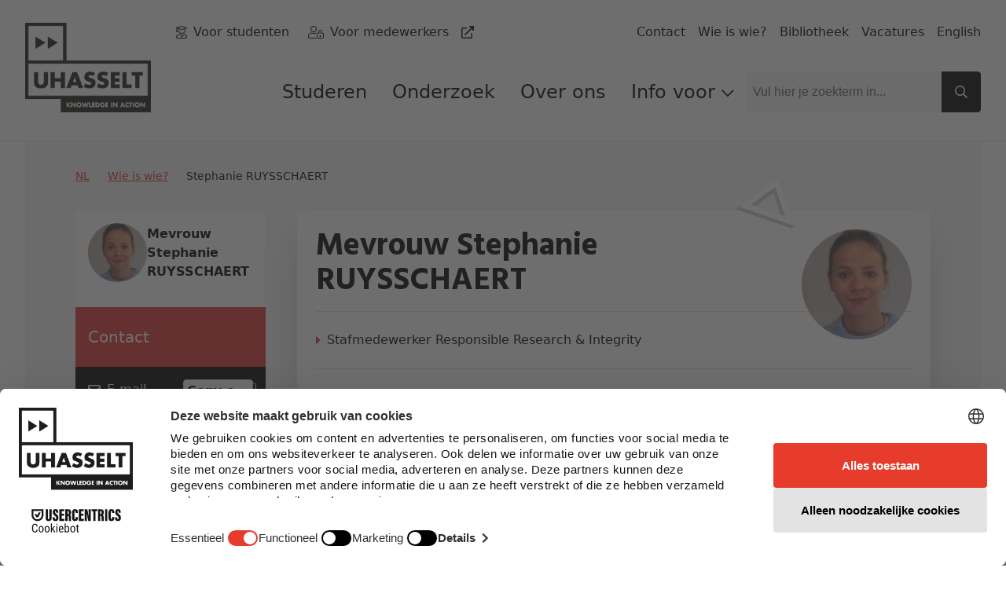

--- FILE ---
content_type: text/html; charset=utf-8
request_url: https://www.uhasselt.be/nl/wie-is-wie/stephanie-ruysschaert
body_size: 77908
content:
<!DOCTYPE html>

<html lang="nl">

<head prefix="og: http://ogp.me/ns#">
    
        <script src="https://web.cmp.usercentrics.eu/modules/autoblocker.js">
            </script>
    
    <script id="usercentrics-cmp" data-settings-id="0Ub36Mj3mp-yS8" data-language="nl" async src="https://web.cmp.usercentrics.eu/ui/loader.js">
    </script>

    <!-- safelist: privacyButton -->
    
<meta charset="UTF-8">
<meta http-equiv="x-ua-compatible"
      content="ie=edge">
<meta name="viewport"
      content="width=device-width, initial-scale=1" />

<title>
    Stephanie RUYSSCHAERT - UHasselt 
</title>


<link rel="canonical" href="https://www.uhasselt.be/nl/wie-is-wie/stephanie-ruysschaert">


<meta property="og:locale"
      content="nl_BE" />
<meta property="og:type"
      content="article" />
<meta property="og:url"
      content="https://www.uhasselt.be/nl/wie-is-wie/stephanie-ruysschaert" />
<meta property="og:site_name"
      content="UHasselt" />
<meta property="og:title"
      content="Stephanie RUYSSCHAERT - UHasselt " />



<meta name="twitter:card"
      content="summary_large_image">
<meta name="twitter:site"
      content="@uhasselt">
<meta name="twitter:title"
      content="Stephanie RUYSSCHAERT - UHasselt ">




    <link rel="icon" sizes="32x32" href="/media/ipqjpjbk/favicon_uhasselt.jpg?width=32&amp;height=32">
    <link rel="icon" sizes="57x57" href="/media/ipqjpjbk/favicon_uhasselt.jpg?width=57&amp;height=57">
    <link rel="icon" sizes="76x76" href="/media/ipqjpjbk/favicon_uhasselt.jpg?width=76&amp;height=76">
    <link rel="icon" sizes="96x96" href="/media/ipqjpjbk/favicon_uhasselt.jpg?width=96&amp;height=96">
    <link rel="icon" sizes="128x128" href="/media/ipqjpjbk/favicon_uhasselt.jpg?width=128&amp;height=128">
    <link rel="icon" sizes="192x192" href="/media/ipqjpjbk/favicon_uhasselt.jpg?width=192&amp;height=192">
    <link rel="icon" sizes="228x228" href="/media/ipqjpjbk/favicon_uhasselt.jpg?width=228&amp;height=228">
    <link rel="shortcut icon" sizes="196x196" href="/media/ipqjpjbk/favicon_uhasselt.jpg?width=196&amp;height=196">
    <link rel="apple-touch-icon" sizes="120x120" href="/media/ipqjpjbk/favicon_uhasselt.jpg?width=120&amp;height=120">
    <link rel="apple-touch-icon" sizes="152x152" href="/media/ipqjpjbk/favicon_uhasselt.jpg?width=152&amp;height=152">
    <link rel="apple-touch-icon" sizes="180x180" href="/media/ipqjpjbk/favicon_uhasselt.jpg?width=180&amp;height=180">


    <link rel="stylesheet" media="screen" href="/assets/css/styles.css?v=sld6sUzCcKtI_p0wDERz84CmJdGsWlKPmX0tgNEP3Mo">
    <link rel="stylesheet" media="print" href="/assets/css/print.css?v=PS_BEuBi6kzJgR-NURcCZTEGgye0s7TEDTEphHbM3mg">
    
        <!-- Google Tag Manager -->
        <script type="text/plain" data-usercentrics="Google Tag Manager">
            (function (w, d, s, l, i) {
                w[l] = w[l] || []; w[l].push({
                    'gtm.start':
                        new Date().getTime(), event: 'gtm.js'
                }); var f = d.getElementsByTagName(s)[0],
                    j = d.createElement(s), dl = l != 'dataLayer' ? '&l=' + l : ''; j.async = true; j.src =
                    'https://www.googletagmanager.com/gtm.js?id=' + i + dl; f.parentNode.insertBefore(j, f);
            })(window, document, 'script', 'dataLayer', 'GTM-MJGB79');</script>
        <!-- End Google Tag Manager -->

</head>

<body class="dt-wieiswiedetail did-1431 add-padding publiek">
    
        <!-- Google Tag Manager (noscript) -->
        <noscript>
            <iframe src="https://www.googletagmanager.com/ns.html?id=GTM-MJGB79"
                    height="0" width="0" style="display:none;visibility:hidden">
            </iframe>
        </noscript>
        <!-- End Google Tag Manager (noscript) -->


    



    <div id="uhasselt-page">
        

<div class="nav-desktop-wrapper">
    <nav class="nav-desktop uhasselt-container"
         id="nav-dekstop-search">
        <div class="nav-wrapper">
            <div class="logo-wrapper">
                <a class="logo"
                   href="/nl">
                        <img src="/media/tk4a3sbh/uhasselt-standaard.png"
                             alt="logo">
                </a>
            </div>
            <div class="type-utils-wrapper no-underline">
                <ul class="type-nav">
                            <li class="">
                                
    <span class="icon fal fa-user-graduate"></span>

                                

    <a href="/nl/info-voor/studenten"
       class="link"
       aria-label="Voor studenten"
       title="Voor studenten"
       alt="Voor studenten"
            >
        
            <span class="text">Voor studenten</span>
        
        </a>

                            </li>
                            <li class="">
                                
    <span class="icon fal fa-user-lock"></span>

                                

    <a href="https://intranet.uhasselt.be/"
       class="link"
       aria-label="Voor medewerkers"
       title="Voor medewerkers"
       alt="Voor medewerkers"
     rel="noopener noreferrer"      target="_blank"     >
        
            <span class="text">Voor medewerkers</span>

    <span class="icon far fa-external-link"></span>
        
        </a>

                            </li>
                </ul>

                <ul class="util-nav">
                        <li class="">
                            

    <a href="/nl/over-uhasselt/contact"
       class="link"
       aria-label="Contact"
       title="Contact"
       alt="Contact"
            >
        
            <span class="text">Contact</span>
        
        </a>

                        </li>
                        <li class="">
                            

    <a href="/nl/wie-is-wie"
       class="link"
       aria-label="Wie is wie?"
       title="Wie is wie?"
       alt="Wie is wie?"
            >
        
            <span class="text">Wie is wie?</span>
        
        </a>

                        </li>
                        <li class="">
                            

    <a href="/nl/universiteitsbibliotheek"
       class="link"
       aria-label="Bibliotheek"
       title="Bibliotheek"
       alt="Bibliotheek"
            >
        
            <span class="text">Bibliotheek</span>
        
        </a>

                        </li>
                        <li class="">
                            

    <a href="/nl/over-uhasselt/werken-bij-uhasselt/vacatures"
       class="link"
       aria-label="Vacatures"
       title="Vacatures"
       alt="Vacatures"
            >
        
            <span class="text">Vacatures</span>
        
        </a>

                        </li>
                        <li class="">
                            

    <a href="/en"
       class="link"
       aria-label="English"
       title="English"
       alt="English"
            >
        
            <span class="text">English</span>
        
        </a>

                        </li>
                </ul>
            </div>
            <div class="main-wrapper">
                <ul class="page-nav">
                            <li class="level-1">
                                <a href="/nl/info-voor/studenten">
                                    Studeren
                                </a>
                            </li>
                            <li class="level-1">
                                <a href="/nl/onderzoek">
                                    Onderzoek
                                </a>
                            </li>
                            <li class="level-1">
                                <a href="/nl/over-uhasselt">
                                    Over ons
                                </a>
                            </li>
                            <li class="level-1">
                                <input type="checkbox"
                                       id="page-nav-checkbox28758489"
                                       class="page-nav-checkbox">
                                <label for="page-nav-checkbox28758489"
                                       class="page-nav-label">
                                    Info voor
                                    
    <span class="icon far fa-chevron-down fa-xs"></span>

                                </label>
                                <div class="page-nav-sub">
                                    <ul>
                                            <li class="level-2">
                                                <a href="/nl/info-voor/toekomstige-studenten">
                                                    
    <span class="icon fas fa-caret-right fa-xs"></span>
Toekomstige studenten
                                                </a>
                                            </li>
                                            <li class="level-2">
                                                <a href="/nl/info-voor/studenten">
                                                    
    <span class="icon fas fa-caret-right fa-xs"></span>
Studenten
                                                </a>
                                            </li>
                                            <li class="level-2">
                                                <a href="/nl/onderzoek">
                                                    
    <span class="icon fas fa-caret-right fa-xs"></span>
Onderzoekers
                                                </a>
                                            </li>
                                            <li class="level-2">
                                                <a href="/nl/info-voor/alumni">
                                                    
    <span class="icon fas fa-caret-right fa-xs"></span>
Alumni
                                                </a>
                                            </li>
                                            <li class="level-2">
                                                <a href="/nl/info-voor/bedrijven-en-organisaties">
                                                    
    <span class="icon fas fa-caret-right fa-xs"></span>
Bedrijven en organisaties
                                                </a>
                                            </li>
                                            <li class="level-2">
                                                <a href="/nl/info-voor/aanbod-voor-scholen-en-onderwijsprofessionals">
                                                    
    <span class="icon fas fa-caret-right fa-xs"></span>
Scholen en leerkrachten
                                                </a>
                                            </li>
                                            <li class="level-2">
                                                <a href="/nl/info-voor/pers-uhasselt">
                                                    
    <span class="icon fas fa-caret-right fa-xs"></span>
Pers
                                                </a>
                                            </li>
                                            <li class="level-2">
                                                <a href="https://intranet.uhasselt.be/" target="_blank">
                                                    
    <span class="icon fas fa-caret-right fa-xs"></span>
Medewerkers
                                                </a>
                                            </li>
                                            <li class="level-2">
                                                <a href="/nl/over-uhasselt/werken-bij-uhasselt">
                                                    
    <span class="icon fas fa-caret-right fa-xs"></span>
Sollicitanten
                                                </a>
                                            </li>
                                            <li class="level-2">
                                                <a href="/nl/over-uhasselt/steun-uhasselt">
                                                    
    <span class="icon fas fa-caret-right fa-xs"></span>
Schenkers
                                                </a>
                                            </li>
                                    </ul>
                                </div>
                            </li>

                </ul>
                

<div class="search-field">
    
<span class="form-input-wrapper ">
    <input type="text"
     name="q"      id="checkbox-cf5a268c6ca747e99e5388191723b3ac"     placeholder="Vul hier je zoekterm in..."
    class="form-input st-default-search-input"
     
        >


    
    <span class="icon far fa-times form-input-error-icon"></span>


    
    <span class="icon far fa-check form-input-valid-icon"></span>

</span>


    
<button  class="button main-search-button st-search-show-outputs button-noframe" type="submit" title="Search button" >        <span>

    <span class="icon far fa-search"></span>
        </span>
</button>

</div>

            </div>

        </div>
    </nav>
</div>
<div class="nav-desktop-mobile">
    <a class="mobile-logo"
       href="/nl">
            <img src="/media/tk4a3sbh/uhasselt-standaard.png"
                 alt="logo">
    </a>
    <a id="nav-toggle-search"
       href="#nav-mobile">
        
    <span class="icon far fa-search"></span>

    </a>
</div>


        <div id="uhasselt-content" data-sticky-container>
            

<div class="tpl-wiw-detail"
     data-sticky-container>
    <div class="uhasselt-container">
        
    <nav class="mol-breadcrumbs">
        <ol>
                <li>
                    

    <a href="/nl"
       class="link"
       aria-label="NL"
       title="NL"
       alt="NL"
            >
        
            <span class="text">NL</span>
        
        </a>

    <span class="icon fal fa-slash fa-sm"></span>

                </li>
                <li>
                    

    <a href="/nl/wie-is-wie"
       class="link"
       aria-label="Wie is wie?"
       title="Wie is wie?"
       alt="Wie is wie?"
            >
        
            <span class="text">Wie is wie?</span>
        
        </a>

    <span class="icon fal fa-slash fa-sm"></span>

                </li>
            <li>
                Stephanie RUYSSCHAERT
            </li>
        </ol>
    </nav>

        <div class="wrapper-wiw-detail">
            <div class="left">

    <div class="inpage-nav">

                <div class="wiw-nav-profile">
                    <div class="wrap-info">
                                <picture class="picture">
                                    <img src="data:image/png;base64, /9j/4AAQSkZJRgABAQEAYABgAAD/4QA6RXhpZgAATU0AKgAAAAgAA1EQAAEAAAABAQAAAFERAAQAAAABAAAAAFESAAQAAAABAAAAAAAAAAD/2wBDAAgGBgcGBQgHBwcJCQgKDBQNDAsLDBkSEw8UHRofHh0aHBwgJC4nICIsIxwcKDcpLDAxNDQ0Hyc5PTgyPC4zNDL/2wBDAQkJCQwLDBgNDRgyIRwhMjIyMjIyMjIyMjIyMjIyMjIyMjIyMjIyMjIyMjIyMjIyMjIyMjIyMjIyMjIyMjIyMjL/wAARCAC0AIwDASIAAhEBAxEB/8QAHwAAAQUBAQEBAQEAAAAAAAAAAAECAwQFBgcICQoL/[base64]&#x2B;Tl5ufo6erx8vP09fb3&#x2B;Pn6/8QAHwEAAwEBAQEBAQEBAQAAAAAAAAECAwQFBgcICQoL/[base64]&#x2B;Pn6/9oADAMBAAIRAxEAPwDfpaMUVkai0UUUAFLRRQAtLSUZA70AOxS0gOehpRTELS0UUwClopaBBRSilxQMSlxS4opAU6KWikMMUUUtABRS1Q1PUoNNtjNO4VRwB3JoATVNRXTrRpeC3Rc9M1xc2rXkkpMl2QTzgcYqjq/iaXVJlUKI4VPC9z9ax5Z2eUt1yKfKxqSR2dl4hkt5FL3PmIeORWuPGOm7lDM4z1JU8V5uN&#x2B;3avIHNM&#x2B;ctmhRFJ36Hr1rrWn3bKsNzGzN0Gea0RzyK8ThkeOUOpIKnIrvPD/idpiYLyRcj7hPX6U7COypcU2Ng6gjuKkFACYpcUuKWgBMUtFLQBSFFKtKakBtLQKdigZFKQiFicADk15R4j1OTUdTk2uTCh2xjt9a7XxlqTWmneTEcSTHbx2FcBa2zTy8LnJqlZasEnJ2RDb2ckzZCnB61r2&#x2B;iPt&#x2B;YEg1t2NkkaAEAmteG3D4G3ArlniHeyO6nhUleRgW2iBMF&#x2B;[base64]/hLH88f0qvp8Cwxqcckc1L4wQf8ACQw8ceWD&#x2B;pp0HKrj0rKs/dsdeES5mzTtsZrZgZdnSsW3jbqK04lfHSuK2p6DLnmHpTTz1qNQQealAB4p8pI6MDNWFSNxtIyDUAU&#x2B;tSJlTk1GzBnNeIdMNv8AvYc4rW8JXxurBomJJhOOtJrf72ycEdqpeDEZVmLZGcZFdtCV0cGIjrc7JadTVp1dByBS0UuKBmehqQ1ChqbtSQDO9OP3ab3pW6UAeeeLmz4hhUn/AJZj&#x2B;ZpY2MajapZj0Aqhq/mTeJH3sTtk2jPoDWjIxgj3gdqyq62OzDpxuHnanH8wSIL2BardnrM7SeXPDtPqDxXPTalc&#x2B;WJdhMZOBkkfyq7bGZ0jkKELIcDnPNT7PS9jZVE5WudfFOr/AI1HdXTW4LKpbA4FVdKDE7XPIqbUkcZKAkAZwKx62Niimq6jO/ypHEvq3WtWxlu/&#x2B;WskcoPbGDXF3z3saxyhsCQkDH8NammXF7E0GQJPMXdgHkfUVpKl7tzFVFzcp02pQl7CUgchciq/hZ4lhK5wzcjitOMGW1dWGNy96wdCt5oNVKP/AKotwPelSdiKseZHZqKfTIwQMU&#x2B;us4GLRS0UCMlKnzxVdKnHSpLEpTyMU2nUCOD8Q2a22tIyjiTa39P6VZiRZY8EA5q94qt9xtZhwQWFZ9o/SsKp6GH1iiB9FDcLkLnOO1X4bVbeH5&#x2B;ijgelaERQrzVTUGwoVepPFZ88mrG6pRuNs5f9JyOlbDBWAYdxzWLpoj8394fritoNGsYUSKGIPBNYu5s4q1ihc6XFcAkjIPJFT2VhFbkbE&#x2B;b1pIbxc7W65wa0IpEUhutaNytYjkjctBdqDPU1jWyumqSjHy7xg&#x2B;vNbHmB/m9qgtoVZjIU5TgH6mnTWyMarSuzW7A07vSY&#x2B;WnCu88kKKXFGKAMVasDpVdasL0rMsSnUnenCmBUvrGPUIjFISMYKsOxrk7q2bTL7yS25cAhsYzXbisDxLaFoorlR9z5W&#x2B;lTKKaubUajjJLoZ63gVck1FOTcx5VirD7pqBFEkfuOlQPcTWh&#x2B;eEsh/iWsGux6KmLb2k0UrOZWy3PU1oC0W4KO2Sw6Gs3&#x2B;1JTgrCcfQ1LBqFwx/dR8e9XZ22LSb2NiaACIdmHeltbh87TzUEYvLpQ0pCR&#x2B;gHJq5bxqmFxWbsRK6Ne1Abhvukc1oiJURURQq5zgVUsY/lzV5ECnjoK3pR0uebXm3KxIOlKKUUi9K2OcWilooAxBU6dKh71MnSsyxSOaXnFLSVQhRTJYkmiaOQZVhgin0tAHDX9nJpd35bcxtyjeoo3CSPpnPWtTxaE8i3bI3hiMZ5xXPW1xtO1jxWM466HfQqXWpZS2OT5ZIB7VatLMI/[base64]/dJpB8yA1niFaR04V3iSw7sY3cVowLnuaz4K1ICcAAVgdd2XYlwKnj&#x2B;9VcE1PH1rNodyW5hjuLZo5EDL2yKxv7HSSw&#x2B;1LtinjkK57OPf862JJVjjLMQAKW1/f2aKVITeXOe/pWmFcuay2MMSo8lyfT1eCFOVUntk9a24LlZF&#x2B;bg1lbQqnABYHjNSo5KYbp6Y5r0ZRujzk9TZorOguTCPmOVz361aW8hIzux9axcWirmSxqFruOPPOT6CsyS6lnbJ4U/w0wZcZ4OfSnGg3uDqW2Ls2oSsP3a7fr1qi5MoJdyW96UD5CT1FKkXGc8fSt401HYyc2yNkVFBXGT3NRsr7gRjFSFQjcsT&#x2B;macPmO4rwOcVpaxKdyCWGO7QxzJlGGPcVzjeZY3D20wPyng&#x2B;orqA2ODgjdzjr1p00drdL5dxGrgjAPQ/gayq0/aI2pVPZs5uG5Xd1rRhu19aefDto2XjmmUE424zimxeH494JuZGTnouD2/xrleGmdSxcOpYF4n94VNHebiFiRpGPZRTIdItosFw0ns5wO/p9K1bcRxoFjULj04/z2qlg29xSxsfskcNkZgHuj83UIDwPr61ohC2RjaB0HcVHEw6kk4xkelPZsnBJAJ5PeumFNQVkcs6sqmrBWDMwz1PGaeHVRkn5Rwe9MBDEMc5A49aY7hl2g8A81ViLjHn8xgynjsDTvmI&#x2B;8PzqKIBmJxnjsKdIoD9WHtSauO5mbSxGcD6cVZCLjbjp0wKjlyqqAOQP1p8Lhlz1I4INWkRfUY7ds855p8XzdCfXntTJCCzY/hFPiztG3P0psSGvGc8nJxx2qHHlkrkYIycdquEkckA4qFlBGcDae4psS02Knzbdyg4HBwKcysRtX5iBgE855qTa0a56g&#x2B;3SnxyRO5DELzznoKaEyAGTkDjGMqOM1Im549x2ghTyOoxipSEZEKgMD26VKijtw2CAKq&#x2B;hFncgDOTn72T36dasxRhTySrY4yPwNPWPauRkHvQjrvIYHrxu6Um&#x2B;w15k0UZHHXdyeOtSFQDkvz7dqhRyG4AA7g05m8zqCcnvUNamitYcXOSQMKT09qgdyeAwx1PHapmYYxgZzwDUJUbs846kdcUikSw52EMoI65pjAliRg/jUmdq8nHHNQjAHUDPrQkK&#x2B;pWmUHPFRQcxnPZgKKKtbIz6sjYkNJz3q4uRGGBwcYoooe6HHZkuBgf7XBpkqgN07CiilIaEPp74pwgjk2kr97rj6UUUkBCYE2DGRg&#x2B;tSLGoQjHXmiir6EL4h0YB3ZAOKbJ/rh&#x2B;VFFC3G9i6kYESkZ5OKTJ2Ke9FFZmhFL1x2zmlCKc5FFFAEjY3kbR9cc1WP3mHXBooq4mVR2Wh//Z"
                                         alt="Mevrouw Stephanie RUYSSCHAERT"
                                         class="picture-image" />
                                </picture>
                        <div>
                            <strong>Mevrouw Stephanie RUYSSCHAERT</strong>
                        </div>
                    </div>
                </div>
            <div class="inpage-nav-inner no-underline">
                <ul>
                        <li>
                            

    <a href="#contact"
       class="link"
            >
        
            <span class="text">Contact</span>
        
        </a>

                        </li>
                </ul>
            </div>
                <div class="wiw-nav-naw">
                        <div class="copy-email">
                            <a href="javascript:if(typeof(sendEmail)=='function'){sendEmail('6D61696C746F3A7374657068616E69652E7275797373636861657274407568617373656C742E6265');}"
                               class="link "
                               aria-label=""
                               title="E-mail Stephanie">
                                <span class="icon far fa-envelope   "
                                      aria-hidden="true"></span>
                                <span class="text">
                                    E-mail Stephanie
                                </span>
                            </a>
                            <a title="Copy e-mail"
                               href="#"
                               data-email="7374657068616E69652E7275797373636861657274407568617373656C742E6265"
                               class="copy button button-white-sm">
                                <span>
                                    <span class="text">
                                        Copy e-mail
                                    </span>
                                </span>
                            </a>
                        </div>
                        <a href="tel:&#x2B;3211268966"
                           class="link "
                           aria-label=""
                           title="&#x2B;3211268966">
                            <span class="icon far fa-phone-alt   "
                                  aria-hidden="true"></span>
                            <span class="text">
                                &#x2B;3211268966
                            </span>
                        </a>
                        <a href="https://www.google.be/maps/place/Martelarenlaan&#x2B; 42,3500&#x2B;Hasselt"
                           target="_blank"
                           rel="noreferrer"
                           class="link "
                           aria-label=""
                           title="Campus Hasselt&lt;br /&gt;Rectoraatsgebouw&lt;br /&gt;Kantoor R-2.08">
                            <span class="icon far fa-map-marker-alt"
                                  aria-hidden="true"></span>
                            <span class="text">
                                Campus Hasselt<br />Rectoraatsgebouw<br />Kantoor R-2.08
                            </span>
                        </a>
                </div>
    </div>
    <div class="dropdown-nav">
        <details>
            <summary>
                <div class="wrapper">
                    <div> Bekijk de inhoud van deze pagina</div>
                    
    <span class="icon fal fa-angle-down fa-lg icon-open"></span>

                    
    <span class="icon fal fa-angle-up fa-lg icon-close"></span>

                </div>
            </summary>
                    <div class="wiw-nav-profile">
                        <div class="wrap-info">
                                    <picture class="picture">
                                        <img src="data:image/png;base64, /9j/4AAQSkZJRgABAQEAYABgAAD/4QA6RXhpZgAATU0AKgAAAAgAA1EQAAEAAAABAQAAAFERAAQAAAABAAAAAFESAAQAAAABAAAAAAAAAAD/2wBDAAgGBgcGBQgHBwcJCQgKDBQNDAsLDBkSEw8UHRofHh0aHBwgJC4nICIsIxwcKDcpLDAxNDQ0Hyc5PTgyPC4zNDL/2wBDAQkJCQwLDBgNDRgyIRwhMjIyMjIyMjIyMjIyMjIyMjIyMjIyMjIyMjIyMjIyMjIyMjIyMjIyMjIyMjIyMjIyMjL/wAARCAC0AIwDASIAAhEBAxEB/8QAHwAAAQUBAQEBAQEAAAAAAAAAAAECAwQFBgcICQoL/[base64]&#x2B;Tl5ufo6erx8vP09fb3&#x2B;Pn6/8QAHwEAAwEBAQEBAQEBAQAAAAAAAAECAwQFBgcICQoL/[base64]&#x2B;Pn6/9oADAMBAAIRAxEAPwDfpaMUVkai0UUUAFLRRQAtLSUZA70AOxS0gOehpRTELS0UUwClopaBBRSilxQMSlxS4opAU6KWikMMUUUtABRS1Q1PUoNNtjNO4VRwB3JoATVNRXTrRpeC3Rc9M1xc2rXkkpMl2QTzgcYqjq/iaXVJlUKI4VPC9z9ax5Z2eUt1yKfKxqSR2dl4hkt5FL3PmIeORWuPGOm7lDM4z1JU8V5uN&#x2B;3avIHNM&#x2B;ctmhRFJ36Hr1rrWn3bKsNzGzN0Gea0RzyK8ThkeOUOpIKnIrvPD/idpiYLyRcj7hPX6U7COypcU2Ng6gjuKkFACYpcUuKWgBMUtFLQBSFFKtKakBtLQKdigZFKQiFicADk15R4j1OTUdTk2uTCh2xjt9a7XxlqTWmneTEcSTHbx2FcBa2zTy8LnJqlZasEnJ2RDb2ckzZCnB61r2&#x2B;iPt&#x2B;YEg1t2NkkaAEAmteG3D4G3ArlniHeyO6nhUleRgW2iBMF&#x2B;[base64]/hLH88f0qvp8Cwxqcckc1L4wQf8ACQw8ceWD&#x2B;pp0HKrj0rKs/dsdeES5mzTtsZrZgZdnSsW3jbqK04lfHSuK2p6DLnmHpTTz1qNQQealAB4p8pI6MDNWFSNxtIyDUAU&#x2B;tSJlTk1GzBnNeIdMNv8AvYc4rW8JXxurBomJJhOOtJrf72ycEdqpeDEZVmLZGcZFdtCV0cGIjrc7JadTVp1dByBS0UuKBmehqQ1ChqbtSQDO9OP3ab3pW6UAeeeLmz4hhUn/AJZj&#x2B;ZpY2MajapZj0Aqhq/mTeJH3sTtk2jPoDWjIxgj3gdqyq62OzDpxuHnanH8wSIL2BardnrM7SeXPDtPqDxXPTalc&#x2B;WJdhMZOBkkfyq7bGZ0jkKELIcDnPNT7PS9jZVE5WudfFOr/AI1HdXTW4LKpbA4FVdKDE7XPIqbUkcZKAkAZwKx62Niimq6jO/ypHEvq3WtWxlu/&#x2B;WskcoPbGDXF3z3saxyhsCQkDH8NammXF7E0GQJPMXdgHkfUVpKl7tzFVFzcp02pQl7CUgchciq/hZ4lhK5wzcjitOMGW1dWGNy96wdCt5oNVKP/AKotwPelSdiKseZHZqKfTIwQMU&#x2B;us4GLRS0UCMlKnzxVdKnHSpLEpTyMU2nUCOD8Q2a22tIyjiTa39P6VZiRZY8EA5q94qt9xtZhwQWFZ9o/SsKp6GH1iiB9FDcLkLnOO1X4bVbeH5&#x2B;ijgelaERQrzVTUGwoVepPFZ88mrG6pRuNs5f9JyOlbDBWAYdxzWLpoj8394fritoNGsYUSKGIPBNYu5s4q1ihc6XFcAkjIPJFT2VhFbkbE&#x2B;b1pIbxc7W65wa0IpEUhutaNytYjkjctBdqDPU1jWyumqSjHy7xg&#x2B;vNbHmB/m9qgtoVZjIU5TgH6mnTWyMarSuzW7A07vSY&#x2B;WnCu88kKKXFGKAMVasDpVdasL0rMsSnUnenCmBUvrGPUIjFISMYKsOxrk7q2bTL7yS25cAhsYzXbisDxLaFoorlR9z5W&#x2B;lTKKaubUajjJLoZ63gVck1FOTcx5VirD7pqBFEkfuOlQPcTWh&#x2B;eEsh/iWsGux6KmLb2k0UrOZWy3PU1oC0W4KO2Sw6Gs3&#x2B;1JTgrCcfQ1LBqFwx/dR8e9XZ22LSb2NiaACIdmHeltbh87TzUEYvLpQ0pCR&#x2B;gHJq5bxqmFxWbsRK6Ne1Abhvukc1oiJURURQq5zgVUsY/lzV5ECnjoK3pR0uebXm3KxIOlKKUUi9K2OcWilooAxBU6dKh71MnSsyxSOaXnFLSVQhRTJYkmiaOQZVhgin0tAHDX9nJpd35bcxtyjeoo3CSPpnPWtTxaE8i3bI3hiMZ5xXPW1xtO1jxWM466HfQqXWpZS2OT5ZIB7VatLMI/[base64]/dJpB8yA1niFaR04V3iSw7sY3cVowLnuaz4K1ICcAAVgdd2XYlwKnj&#x2B;9VcE1PH1rNodyW5hjuLZo5EDL2yKxv7HSSw&#x2B;1LtinjkK57OPf862JJVjjLMQAKW1/f2aKVITeXOe/pWmFcuay2MMSo8lyfT1eCFOVUntk9a24LlZF&#x2B;bg1lbQqnABYHjNSo5KYbp6Y5r0ZRujzk9TZorOguTCPmOVz361aW8hIzux9axcWirmSxqFruOPPOT6CsyS6lnbJ4U/w0wZcZ4OfSnGg3uDqW2Ls2oSsP3a7fr1qi5MoJdyW96UD5CT1FKkXGc8fSt401HYyc2yNkVFBXGT3NRsr7gRjFSFQjcsT&#x2B;macPmO4rwOcVpaxKdyCWGO7QxzJlGGPcVzjeZY3D20wPyng&#x2B;orqA2ODgjdzjr1p00drdL5dxGrgjAPQ/gayq0/aI2pVPZs5uG5Xd1rRhu19aefDto2XjmmUE424zimxeH494JuZGTnouD2/xrleGmdSxcOpYF4n94VNHebiFiRpGPZRTIdItosFw0ns5wO/p9K1bcRxoFjULj04/z2qlg29xSxsfskcNkZgHuj83UIDwPr61ohC2RjaB0HcVHEw6kk4xkelPZsnBJAJ5PeumFNQVkcs6sqmrBWDMwz1PGaeHVRkn5Rwe9MBDEMc5A49aY7hl2g8A81ViLjHn8xgynjsDTvmI&#x2B;8PzqKIBmJxnjsKdIoD9WHtSauO5mbSxGcD6cVZCLjbjp0wKjlyqqAOQP1p8Lhlz1I4INWkRfUY7ds855p8XzdCfXntTJCCzY/hFPiztG3P0psSGvGc8nJxx2qHHlkrkYIycdquEkckA4qFlBGcDae4psS02Knzbdyg4HBwKcysRtX5iBgE855qTa0a56g&#x2B;3SnxyRO5DELzznoKaEyAGTkDjGMqOM1Im549x2ghTyOoxipSEZEKgMD26VKijtw2CAKq&#x2B;hFncgDOTn72T36dasxRhTySrY4yPwNPWPauRkHvQjrvIYHrxu6Um&#x2B;w15k0UZHHXdyeOtSFQDkvz7dqhRyG4AA7g05m8zqCcnvUNamitYcXOSQMKT09qgdyeAwx1PHapmYYxgZzwDUJUbs846kdcUikSw52EMoI65pjAliRg/jUmdq8nHHNQjAHUDPrQkK&#x2B;pWmUHPFRQcxnPZgKKKtbIz6sjYkNJz3q4uRGGBwcYoooe6HHZkuBgf7XBpkqgN07CiilIaEPp74pwgjk2kr97rj6UUUkBCYE2DGRg&#x2B;tSLGoQjHXmiir6EL4h0YB3ZAOKbJ/rh&#x2B;VFFC3G9i6kYESkZ5OKTJ2Ke9FFZmhFL1x2zmlCKc5FFFAEjY3kbR9cc1WP3mHXBooq4mVR2Wh//Z"
                                             alt="UHasselt.Library.AtomicDesign.Atoms.HeadingAtomViewModel"
                                             class="picture-image" />

                                    </picture>
                            <div>
                                <strong>Mevrouw Stephanie RUYSSCHAERT</strong>
                                    <p>
                                        Stafmedewerker Responsible Research &amp; Integrity
                                    </p>
                            </div>
                        </div>
                    </div>
            <div class="dropdown-content">


    <a href="#contact"
       class="link"
            >
        
    <span class="icon fas fa-caret-right fa-lg"></span>

            <span class="text">Contact</span>
        
        </a>
            </div>
                    <div class="wiw-nav-naw">
                            <div class="copy-email">
                                <a href="javascript:if(typeof(sendEmail)=='function'){sendEmail('6D61696C746F3A7374657068616E69652E7275797373636861657274407568617373656C742E6265');}"
                                   class="link "
                                   aria-label=""
                                   title="E-mail Stephanie">
                                    <span class="icon far fa-envelope   "
                                          aria-hidden="true"></span>
                                    <span class="text">
                                        E-mail Stephanie
                                    </span>
                                </a>
                                <a title="Copy e-mail"
                                   href="#"
                                   class="button button-white-sm ">
                                    <span>
                                        <span class="text">
                                            Copy e-mail
                                        </span>
                                    </span>
                                </a>
                            </div>
                            <a href="tel:&#x2B;3211268966"
                               class="link "
                               aria-label=""
                               title="&#x2B;3211268966">
                                <span class="icon far fa-phone-alt   "
                                      aria-hidden="true"></span>
                                <span class="text">
                                    &#x2B;3211268966
                                </span>
                            </a>
                            <a href="https://www.google.be/maps/place/Martelarenlaan&#x2B; 42,3500&#x2B;Hasselt"
                               target="_blank"
                               rel="noreferrer"
                               class="link "
                               aria-label=""
                               title="Campus Hasselt&lt;br /&gt;Rectoraatsgebouw&lt;br /&gt;R-2.08">
                                <span class="icon far fa-map-marker-alt"
                                      aria-hidden="true"></span>
                                <span class="text">
                                    Campus Hasselt<br />Rectoraatsgebouw<br />R-2.08
                                </span>
                            </a>
                    </div>
        </details>
    </div>
            </div>
            <div class="right has-sidenav">

                    <div class="wiw-name-function">
                <picture class="picture">
                    <img class="picture-image"
                         src="data:image/png;base64, /9j/4AAQSkZJRgABAQEAYABgAAD/4QA6RXhpZgAATU0AKgAAAAgAA1EQAAEAAAABAQAAAFERAAQAAAABAAAAAFESAAQAAAABAAAAAAAAAAD/2wBDAAgGBgcGBQgHBwcJCQgKDBQNDAsLDBkSEw8UHRofHh0aHBwgJC4nICIsIxwcKDcpLDAxNDQ0Hyc5PTgyPC4zNDL/2wBDAQkJCQwLDBgNDRgyIRwhMjIyMjIyMjIyMjIyMjIyMjIyMjIyMjIyMjIyMjIyMjIyMjIyMjIyMjIyMjIyMjIyMjL/wAARCAC0AIwDASIAAhEBAxEB/8QAHwAAAQUBAQEBAQEAAAAAAAAAAAECAwQFBgcICQoL/[base64]&#x2B;Tl5ufo6erx8vP09fb3&#x2B;Pn6/8QAHwEAAwEBAQEBAQEBAQAAAAAAAAECAwQFBgcICQoL/[base64]&#x2B;Pn6/9oADAMBAAIRAxEAPwDfpaMUVkai0UUUAFLRRQAtLSUZA70AOxS0gOehpRTELS0UUwClopaBBRSilxQMSlxS4opAU6KWikMMUUUtABRS1Q1PUoNNtjNO4VRwB3JoATVNRXTrRpeC3Rc9M1xc2rXkkpMl2QTzgcYqjq/iaXVJlUKI4VPC9z9ax5Z2eUt1yKfKxqSR2dl4hkt5FL3PmIeORWuPGOm7lDM4z1JU8V5uN&#x2B;3avIHNM&#x2B;ctmhRFJ36Hr1rrWn3bKsNzGzN0Gea0RzyK8ThkeOUOpIKnIrvPD/idpiYLyRcj7hPX6U7COypcU2Ng6gjuKkFACYpcUuKWgBMUtFLQBSFFKtKakBtLQKdigZFKQiFicADk15R4j1OTUdTk2uTCh2xjt9a7XxlqTWmneTEcSTHbx2FcBa2zTy8LnJqlZasEnJ2RDb2ckzZCnB61r2&#x2B;iPt&#x2B;YEg1t2NkkaAEAmteG3D4G3ArlniHeyO6nhUleRgW2iBMF&#x2B;[base64]/hLH88f0qvp8Cwxqcckc1L4wQf8ACQw8ceWD&#x2B;pp0HKrj0rKs/dsdeES5mzTtsZrZgZdnSsW3jbqK04lfHSuK2p6DLnmHpTTz1qNQQealAB4p8pI6MDNWFSNxtIyDUAU&#x2B;tSJlTk1GzBnNeIdMNv8AvYc4rW8JXxurBomJJhOOtJrf72ycEdqpeDEZVmLZGcZFdtCV0cGIjrc7JadTVp1dByBS0UuKBmehqQ1ChqbtSQDO9OP3ab3pW6UAeeeLmz4hhUn/AJZj&#x2B;ZpY2MajapZj0Aqhq/mTeJH3sTtk2jPoDWjIxgj3gdqyq62OzDpxuHnanH8wSIL2BardnrM7SeXPDtPqDxXPTalc&#x2B;WJdhMZOBkkfyq7bGZ0jkKELIcDnPNT7PS9jZVE5WudfFOr/AI1HdXTW4LKpbA4FVdKDE7XPIqbUkcZKAkAZwKx62Niimq6jO/ypHEvq3WtWxlu/&#x2B;WskcoPbGDXF3z3saxyhsCQkDH8NammXF7E0GQJPMXdgHkfUVpKl7tzFVFzcp02pQl7CUgchciq/hZ4lhK5wzcjitOMGW1dWGNy96wdCt5oNVKP/AKotwPelSdiKseZHZqKfTIwQMU&#x2B;us4GLRS0UCMlKnzxVdKnHSpLEpTyMU2nUCOD8Q2a22tIyjiTa39P6VZiRZY8EA5q94qt9xtZhwQWFZ9o/SsKp6GH1iiB9FDcLkLnOO1X4bVbeH5&#x2B;ijgelaERQrzVTUGwoVepPFZ88mrG6pRuNs5f9JyOlbDBWAYdxzWLpoj8394fritoNGsYUSKGIPBNYu5s4q1ihc6XFcAkjIPJFT2VhFbkbE&#x2B;b1pIbxc7W65wa0IpEUhutaNytYjkjctBdqDPU1jWyumqSjHy7xg&#x2B;vNbHmB/m9qgtoVZjIU5TgH6mnTWyMarSuzW7A07vSY&#x2B;WnCu88kKKXFGKAMVasDpVdasL0rMsSnUnenCmBUvrGPUIjFISMYKsOxrk7q2bTL7yS25cAhsYzXbisDxLaFoorlR9z5W&#x2B;lTKKaubUajjJLoZ63gVck1FOTcx5VirD7pqBFEkfuOlQPcTWh&#x2B;eEsh/iWsGux6KmLb2k0UrOZWy3PU1oC0W4KO2Sw6Gs3&#x2B;1JTgrCcfQ1LBqFwx/dR8e9XZ22LSb2NiaACIdmHeltbh87TzUEYvLpQ0pCR&#x2B;gHJq5bxqmFxWbsRK6Ne1Abhvukc1oiJURURQq5zgVUsY/lzV5ECnjoK3pR0uebXm3KxIOlKKUUi9K2OcWilooAxBU6dKh71MnSsyxSOaXnFLSVQhRTJYkmiaOQZVhgin0tAHDX9nJpd35bcxtyjeoo3CSPpnPWtTxaE8i3bI3hiMZ5xXPW1xtO1jxWM466HfQqXWpZS2OT5ZIB7VatLMI/[base64]/dJpB8yA1niFaR04V3iSw7sY3cVowLnuaz4K1ICcAAVgdd2XYlwKnj&#x2B;9VcE1PH1rNodyW5hjuLZo5EDL2yKxv7HSSw&#x2B;1LtinjkK57OPf862JJVjjLMQAKW1/f2aKVITeXOe/pWmFcuay2MMSo8lyfT1eCFOVUntk9a24LlZF&#x2B;bg1lbQqnABYHjNSo5KYbp6Y5r0ZRujzk9TZorOguTCPmOVz361aW8hIzux9axcWirmSxqFruOPPOT6CsyS6lnbJ4U/w0wZcZ4OfSnGg3uDqW2Ls2oSsP3a7fr1qi5MoJdyW96UD5CT1FKkXGc8fSt401HYyc2yNkVFBXGT3NRsr7gRjFSFQjcsT&#x2B;macPmO4rwOcVpaxKdyCWGO7QxzJlGGPcVzjeZY3D20wPyng&#x2B;orqA2ODgjdzjr1p00drdL5dxGrgjAPQ/gayq0/aI2pVPZs5uG5Xd1rRhu19aefDto2XjmmUE424zimxeH494JuZGTnouD2/xrleGmdSxcOpYF4n94VNHebiFiRpGPZRTIdItosFw0ns5wO/p9K1bcRxoFjULj04/z2qlg29xSxsfskcNkZgHuj83UIDwPr61ohC2RjaB0HcVHEw6kk4xkelPZsnBJAJ5PeumFNQVkcs6sqmrBWDMwz1PGaeHVRkn5Rwe9MBDEMc5A49aY7hl2g8A81ViLjHn8xgynjsDTvmI&#x2B;8PzqKIBmJxnjsKdIoD9WHtSauO5mbSxGcD6cVZCLjbjp0wKjlyqqAOQP1p8Lhlz1I4INWkRfUY7ds855p8XzdCfXntTJCCzY/hFPiztG3P0psSGvGc8nJxx2qHHlkrkYIycdquEkckA4qFlBGcDae4psS02Knzbdyg4HBwKcysRtX5iBgE855qTa0a56g&#x2B;3SnxyRO5DELzznoKaEyAGTkDjGMqOM1Im549x2ghTyOoxipSEZEKgMD26VKijtw2CAKq&#x2B;hFncgDOTn72T36dasxRhTySrY4yPwNPWPauRkHvQjrvIYHrxu6Um&#x2B;w15k0UZHHXdyeOtSFQDkvz7dqhRyG4AA7g05m8zqCcnvUNamitYcXOSQMKT09qgdyeAwx1PHapmYYxgZzwDUJUbs846kdcUikSw52EMoI65pjAliRg/jUmdq8nHHNQjAHUDPrQkK&#x2B;pWmUHPFRQcxnPZgKKKtbIz6sjYkNJz3q4uRGGBwcYoooe6HHZkuBgf7XBpkqgN07CiilIaEPp74pwgjk2kr97rj6UUUkBCYE2DGRg&#x2B;tSLGoQjHXmiir6EL4h0YB3ZAOKbJ/rh&#x2B;VFFC3G9i6kYESkZ5OKTJ2Ke9FFZmhFL1x2zmlCKc5FFFAEjY3kbR9cc1WP3mHXBooq4mVR2Wh//Z"
                         alt="Mevrouw Stephanie RUYSSCHAERT" />
                </picture>

    
<h1 class="heading " id='anch-mevrouw-stephanie-ruysschaert'>Mevrouw Stephanie RUYSSCHAERT</h1>
</div>

    <div class="wiw-functions">
        <ul>
                <li>
                    <a class="link-external"
                       aria-label=""
                       title="Stafmedewerker Responsible Research &amp; Integrity">
                        <span class="icon fas fa-caret-right icon-before"
                              aria-hidden="true"></span>
                        <span class="text-before">
                            Stafmedewerker Responsible Research &amp; Integrity
                        </span>
                    </a>
                </li>
        </ul>
    </div>
    <div class="wiw-functions">
        <ul>
                <li>
                    <a class="link-external"
                       aria-label=""
                       title="Departement Academisch Beheer">
                        <span class="icon fas fa-caret-right icon-before"
                              aria-hidden="true"></span>
                        <span class="text-before">
                            Departement Academisch Beheer
                        </span>
                    </a>
                </li>
                <li>
                    <a class="link-external"
                       aria-label=""
                       title="Directie Onderzoek, Bibliotheek en Internationalisering">
                        <span class="icon fas fa-caret-right icon-before"
                              aria-hidden="true"></span>
                        <span class="text-before">
                            Directie Onderzoek, Bibliotheek en Internationalisering
                        </span>
                    </a>
                </li>
                <li>
                    <a class="link-external"
                       aria-label=""
                       title="Cel Doctoreren en Responsible Research &amp; Innovation">
                        <span class="icon fas fa-caret-right icon-before"
                              aria-hidden="true"></span>
                        <span class="text-before">
                            Cel Doctoreren en Responsible Research &amp; Innovation
                        </span>
                    </a>
                </li>
        </ul>
    </div>
</div></div>
<div class="wrapper-info">
    <div class="left"></div>
    <div class="right full">
        <div class="card card-contact"
             id="contact">
            <div class="contact-wrapper">
                <h2 class="heading title">
                    Stephanie RUYSSCHAERT
                </h2>
            </div>
            <div class="information">
                <div class="info-wrap">
                    <div class="contact-label">
                        <span class="icon fal fa-envelope   fa-fw"
                              aria-hidden="true">
                        </span>
                        <span class="description">
                            E-mail:
                        </span>
                    </div>
                    <span>
                        <a href="javascript:if(typeof(sendEmail)=='function'){sendEmail('6D61696C746F3A7374657068616E69652E7275797373636861657274407568617373656C742E6265');}"
                           class="link"
                           aria-label=""
                           title="Stephanie RUYSSCHAERT">
                            E-mail Stephanie
                        </a>
                    </span>
                </div>
                    <div class="info-wrap">
                        <div class="contact-label">
                            <span class="icon fal fa-phone-alt   fa-fw"
                                  aria-hidden="true">
                            </span>
                            <span class="description">
                                Telefoon:
                            </span>
                        </div>
                        <span>
                            <a href="tel:&#x2B;3211268966"
                               class="link "
                               aria-label=""
                               title="&#x2B;3211268966">
                                <span class="text">
                                    &#x2B;3211268966
                                </span>
                            </a>
                        </span>
                    </div>
                    <div class="info-wrap">
                        <div class="contact-label">
                            <span class="icon fal fa-home  fa-fw"
                                  aria-hidden="true"></span>
                            <span class="description">Locatie:</span>
                        </div>

                        <span>
                            <a href="https://www.google.be/maps/place/Martelarenlaan&#x2B; 42,3500&#x2B;Hasselt"
                               target="_blank"
                               rel="noreferrer"
                               class="link "
                               aria-label=""
                               title="Campus Hasselt&lt;br /&gt;Rectoraatsgebouw&lt;br /&gt;Kantoor R-2.08">
                                Campus Hasselt<br />Rectoraatsgebouw<br />Kantoor R-2.08
                            </a>
                        </span>
                    </div>
            </div>
        </div>

    </div>
    <div class="left"></div>
    <div class="personal right mt-8">
        <div class="wrapper">
            Ben jij Stephanie RUYSSCHAERT? <a href="/umbraco/#/content/content/edit/117050" class="link">Log in om deze pagina aan te passen</a>
        </div>
    </div>

</div>



            </div>
        </div>
    </div>
</div>
        </div>

        <div class="c-page-utils">
    
<div class="back-to-top">
    <a href="#top"
       title="top">
        
    <span class="icon far fa-arrow-to-top"></span>

    </a>
</div>

</div>

<section class="footer">
    <div class="uhasselt-container">
            <div class="footer-top">
                        <div class="footer-column ">
                            
    <div class="link-list  gray">

<h3 class="heading " id='anch-info-voor'>Info voor</h3>
        <ul class=" no-underline">
                        <li class="link-list-li ">
                            

    <a href="/nl/info-voor/toekomstige-studenten"
       class="link"
       aria-label="Toekomstige studenten"
       title="Toekomstige studenten"
       alt="Toekomstige studenten"
            >
        
    <span class="icon fas fa-caret-right"></span>

            <span class="text">Toekomstige studenten</span>

        
        </a>

                        </li>
                    <div class="link-bottom-line"></div>
                        <li class="link-list-li ">
                            

    <a href="/nl/info-voor/studenten"
       class="link"
       aria-label="Studenten"
       title="Studenten"
       alt="Studenten"
            >
        
    <span class="icon fas fa-caret-right"></span>

            <span class="text">Studenten</span>

        
        </a>

                        </li>
                    <div class="link-bottom-line"></div>
                        <li class="link-list-li ">
                            

    <a href="/nl/onderzoek"
       class="link"
       aria-label="Onderzoekers"
       title="Onderzoekers"
       alt="Onderzoekers"
            >
        
    <span class="icon fas fa-caret-right"></span>

            <span class="text">Onderzoekers</span>

        
        </a>

                        </li>
                    <div class="link-bottom-line"></div>
                        <li class="link-list-li ">
                            

    <a href="/nl/info-voor/alumni"
       class="link"
       aria-label="Alumni"
       title="Alumni"
       alt="Alumni"
            >
        
    <span class="icon fas fa-caret-right"></span>

            <span class="text">Alumni</span>

        
        </a>

                        </li>
                    <div class="link-bottom-line"></div>
                        <li class="link-list-li ">
                            

    <a href="/nl/info-voor/bedrijven-en-organisaties"
       class="link"
       aria-label="Bedrijven en organisaties"
       title="Bedrijven en organisaties"
       alt="Bedrijven en organisaties"
            >
        
    <span class="icon fas fa-caret-right"></span>

            <span class="text">Bedrijven en organisaties</span>

        
        </a>

                        </li>
                    <div class="link-bottom-line"></div>
                        <li class="link-list-li ">
                            

    <a href="/nl/info-voor/aanbod-voor-scholen-en-onderwijsprofessionals"
       class="link"
       aria-label="Scholen en leerkrachten"
       title="Scholen en leerkrachten"
       alt="Scholen en leerkrachten"
            >
        
    <span class="icon fas fa-caret-right"></span>

            <span class="text">Scholen en leerkrachten</span>

        
        </a>

                        </li>
                    <div class="link-bottom-line"></div>
                        <li class="link-list-li ">
                            

    <a href="/nl/info-voor/pers-uhasselt"
       class="link"
       aria-label="Pers"
       title="Pers"
       alt="Pers"
            >
        
    <span class="icon fas fa-caret-right"></span>

            <span class="text">Pers</span>

        
        </a>

                        </li>
                    <div class="link-bottom-line"></div>
                        <li class="link-list-li ">
                            

    <a href="/nl/over-uhasselt/steun-uhasselt"
       class="link"
       aria-label="Schenkers"
       title="Schenkers"
       alt="Schenkers"
            >
        
    <span class="icon fas fa-caret-right"></span>

            <span class="text">Schenkers</span>

        
        </a>

                        </li>
                    <div class="link-bottom-line"></div>
                        <li class="link-list-li ">
                            

    <a href="/nl/over-uhasselt/werken-bij-uhasselt"
       class="link"
       aria-label="Sollicitanten"
       title="Sollicitanten"
       alt="Sollicitanten"
            >
        
    <span class="icon fas fa-caret-right"></span>

            <span class="text">Sollicitanten</span>

        
        </a>

                        </li>
                    <div class="link-bottom-line"></div>
                        <li class="link-list-li ">
                            

    <a href="https://intranet.uhasselt.be/"
       class="link"
       aria-label="Medewerkers"
       title="Medewerkers"
       alt="Medewerkers"
     rel="noopener noreferrer"         >
        
    <span class="icon fas fa-caret-right"></span>

            <span class="text">Medewerkers</span>

    <span class="icon far fa-external-link"></span>
        
        </a>

                        </li>
                    <div class="link-bottom-line"></div>
        </ul>


    </div>


                        </div>
                        <div class="footer-column ">
                            
    <div class="link-list  gray">

<h3 class="heading " id='anch-opleidingen'>Opleidingen</h3>
        <ul class=" no-underline">
                        <li class="link-list-li ">
                            

    <a href="/nl/studeren/opleidingen"
       class="link"
       aria-label="Bachelor"
       title="Bachelor"
       alt="Bachelor"
            >
        
    <span class="icon fas fa-caret-right"></span>

            <span class="text">Bachelor</span>

        
        </a>

                        </li>
                    <div class="link-bottom-line"></div>
                        <li class="link-list-li ">
                            

    <a href="/nl/studeren/opleidingen"
       class="link"
       aria-label="Master"
       title="Master"
       alt="Master"
            >
        
    <span class="icon fas fa-caret-right"></span>

            <span class="text">Master</span>

        
        </a>

                        </li>
                    <div class="link-bottom-line"></div>
                        <li class="link-list-li ">
                            

    <a href="/nl/studeren/opleidingen"
       class="link"
       aria-label="Educatieve master (lerarenopleiding)"
       title="Educatieve master (lerarenopleiding)"
       alt="Educatieve master (lerarenopleiding)"
            >
        
    <span class="icon fas fa-caret-right"></span>

            <span class="text">Educatieve master (lerarenopleiding)</span>

        
        </a>

                        </li>
                    <div class="link-bottom-line"></div>
                        <li class="link-list-li ">
                            

    <a href="/nl/studeren/opleidingen"
       class="link"
       aria-label="Schakelprogramma"
       title="Schakelprogramma"
       alt="Schakelprogramma"
            >
        
    <span class="icon fas fa-caret-right"></span>

            <span class="text">Schakelprogramma</span>

        
        </a>

                        </li>
                    <div class="link-bottom-line"></div>
                        <li class="link-list-li ">
                            

    <a href="/nl/studeren/opleidingen"
       class="link"
       aria-label="Voorbereidende programma&#x27;s"
       title="Voorbereidende programma&#x27;s"
       alt="Voorbereidende programma&#x27;s"
            >
        
    <span class="icon fas fa-caret-right"></span>

            <span class="text">Voorbereidende programma&#x27;s</span>

        
        </a>

                        </li>
                    <div class="link-bottom-line"></div>
                        <li class="link-list-li ">
                            

    <a href="/nl/studeren/opleidingen"
       class="link"
       aria-label="Postgraduaat"
       title="Postgraduaat"
       alt="Postgraduaat"
            >
        
    <span class="icon fas fa-caret-right"></span>

            <span class="text">Postgraduaat</span>

        
        </a>

                        </li>
                    <div class="link-bottom-line"></div>
                        <li class="link-list-li ">
                            

    <a href="/nl/studeren/opleidingen"
       class="link"
       aria-label="Bijscholing voor professionals"
       title="Bijscholing voor professionals"
       alt="Bijscholing voor professionals"
            >
        
    <span class="icon fas fa-caret-right"></span>

            <span class="text">Bijscholing voor professionals</span>

        
        </a>

                        </li>
                    <div class="link-bottom-line"></div>
        </ul>


    </div>


                        </div>
                        <div class="footer-column ">
                            
    <div class="link-list  gray">

<h3 class="heading " id='anch-universiteit-hasselt'>universiteit Hasselt</h3>
        <ul class=" no-underline">
                        <li class="link-list-li ">
                            

    <a href="/nl/info-voor/studenten"
       class="link"
       aria-label="Studenten"
       title="Studenten"
       alt="Studenten"
            >
        
    <span class="icon fas fa-caret-right"></span>

            <span class="text">Studenten</span>

        
        </a>

                        </li>
                    <div class="link-bottom-line"></div>
                        <li class="link-list-li ">
                            

    <a href="/nl/onderzoek"
       class="link"
       aria-label="Onderzoek"
       title="Onderzoek"
       alt="Onderzoek"
            >
        
    <span class="icon fas fa-caret-right"></span>

            <span class="text">Onderzoek</span>

        
        </a>

                        </li>
                    <div class="link-bottom-line"></div>
                        <li class="link-list-li ">
                            

    <a href="/nl/over-uhasselt"
       class="link"
       aria-label="Over UHasselt"
       title="Over UHasselt"
       alt="Over UHasselt"
            >
        
    <span class="icon fas fa-caret-right"></span>

            <span class="text">Over UHasselt</span>

        
        </a>

                        </li>
                    <div class="link-bottom-line"></div>
                        <li class="link-list-li ">
                            

    <a href="/nl/faculteiten"
       class="link"
       aria-label="Faculteiten"
       title="Faculteiten"
       alt="Faculteiten"
            >
        
    <span class="icon fas fa-caret-right"></span>

            <span class="text">Faculteiten</span>

        
        </a>

                        </li>
                    <div class="link-bottom-line"></div>
                        <li class="link-list-li ">
                            

    <a href="/nl/over-uhasselt/werken-bij-uhasselt/vacatures"
       class="link"
       aria-label="Vacatures"
       title="Vacatures"
       alt="Vacatures"
            >
        
    <span class="icon fas fa-caret-right"></span>

            <span class="text">Vacatures</span>

        
        </a>

                        </li>
                    <div class="link-bottom-line"></div>
                        <li class="link-list-li ">
                            

    <a href="/nl/over-uhasselt/steun-uhasselt"
       class="link"
       aria-label="Steun UHasselt"
       title="Steun UHasselt"
       alt="Steun UHasselt"
            >
        
    <span class="icon fas fa-caret-right"></span>

            <span class="text">Steun UHasselt</span>

        
        </a>

                        </li>
                    <div class="link-bottom-line"></div>
                        <li class="link-list-li ">
                            

    <a href="/nl/over-uhasselt/contact"
       class="link"
       aria-label="Contact"
       title="Contact"
       alt="Contact"
            >
        
    <span class="icon fas fa-caret-right"></span>

            <span class="text">Contact</span>

        
        </a>

                        </li>
                    <div class="link-bottom-line"></div>
        </ul>


    </div>


                        </div>
                        <div class="footer-column ">
                            
    <div class="link-list  gray">

<h3 class="heading " id='anch-snel-naar'>Snel naar</h3>
        <ul class=" no-underline">
                        <li class="link-list-li ">
                            

    <a href="https://servicedesk.uhasselt.be/"
       class="link"
       aria-label="ICT Selfservice portaal"
       title="ICT Selfservice portaal"
       alt="ICT Selfservice portaal"
     rel="noopener noreferrer"         >
        
    <span class="icon fas fa-caret-right"></span>

            <span class="text">ICT Selfservice portaal</span>

    <span class="icon far fa-external-link"></span>
        
        </a>

                        </li>
                    <div class="link-bottom-line"></div>
                        <li class="link-list-li ">
                            

    <a href="https://bb.uhasselt.be/ultra/institution-page"
       class="link"
       aria-label="Blackboard"
       title="Blackboard"
       alt="Blackboard"
     rel="noopener noreferrer"      target="_blank"     >
        
    <span class="icon fas fa-caret-right"></span>

            <span class="text">Blackboard</span>

    <span class="icon far fa-external-link"></span>
        
        </a>

                        </li>
                    <div class="link-bottom-line"></div>
                        <li class="link-list-li ">
                            

    <a href="http://gmail.uhasselt.be"
       class="link"
       aria-label="Webmail personeel"
       title="Webmail personeel"
       alt="Webmail personeel"
     rel="noopener noreferrer"      target="_blank"     >
        
    <span class="icon fas fa-caret-right"></span>

            <span class="text">Webmail personeel</span>

    <span class="icon far fa-external-link"></span>
        
        </a>

                        </li>
                    <div class="link-bottom-line"></div>
                        <li class="link-list-li ">
                            

    <a href="http://mail.student.uhasselt.be/"
       class="link"
       aria-label="Webmail studenten"
       title="Webmail studenten"
       alt="Webmail studenten"
     rel="noopener noreferrer"      target="_blank"     >
        
    <span class="icon fas fa-caret-right"></span>

            <span class="text">Webmail studenten</span>

    <span class="icon far fa-external-link"></span>
        
        </a>

                        </li>
                    <div class="link-bottom-line"></div>
                        <li class="link-list-li ">
                            

    <a href="https://mytimetable.uhasselt.be/schedule"
       class="link"
       aria-label="Uurroosters"
       title="Uurroosters"
       alt="Uurroosters"
     rel="noopener noreferrer"      target="_blank"     >
        
    <span class="icon fas fa-caret-right"></span>

            <span class="text">Uurroosters</span>

    <span class="icon far fa-external-link"></span>
        
        </a>

                        </li>
                    <div class="link-bottom-line"></div>
                        <li class="link-list-li ">
                            

    <a href="https://studentenportaal.uhasselt.be/"
       class="link"
       aria-label="Mijn studentendossier"
       title="Mijn studentendossier"
       alt="Mijn studentendossier"
     rel="noopener noreferrer"      target="_blank"     >
        
    <span class="icon fas fa-caret-right"></span>

            <span class="text">Mijn studentendossier</span>

    <span class="icon far fa-external-link"></span>
        
        </a>

                        </li>
                    <div class="link-bottom-line"></div>
        </ul>


    </div>



<h3 class="heading social-title" id='anch-social-media'>Social Media</h3>
    <ul class="social horizontal">
            <li>
                <a href="https://www.facebook.com/uhasselt" 
                aria-label="Facebook" 
                target="_blank"
                rel="noopener noreferrer">
                    
    <span class="icon fab fa-facebook fa-lg"></span>

                </a>
            </li>
            <li>
                <a href="https://www.instagram.com/universiteithasselt" 
                aria-label="Instagram" 
                target="_blank"
                rel="noopener noreferrer">
                    
    <span class="icon fab fa-instagram fa-lg"></span>

                </a>
            </li>
            <li>
                <a href="https://x.com/uhasselt" 
                aria-label="Twitter" 
                target="_blank"
                rel="noopener noreferrer">
                    
    <span class="icon fab fa-x-twitter fa-lg"></span>

                </a>
            </li>
            <li>
                <a href="https://www.youtube.com/c/UniversiteitHasselt1" 
                aria-label="Youtube" 
                target="_blank"
                rel="noopener noreferrer">
                    
    <span class="icon fab fa-youtube fa-lg"></span>

                </a>
            </li>
            <li>
                <a href="https://www.linkedin.com/school/universiteithasselt/" 
                aria-label="LinkedIn" 
                target="_blank"
                rel="noopener noreferrer">
                    
    <span class="icon fab fa-linkedin fa-lg"></span>

                </a>
            </li>
    </ul>
                        </div>
            </div>

        <div class="footer-bottom">
            <div class="footer-column first-col">
                <ul class="privacy"
                    data-reset-text="Reset cookies">
                    <li>
                        &copy; 2026 UHasselt
                    </li>
                            <li>
                                

    <a href="/nl/gebruiksvoorwaarden-privacy"
       class="link"
       aria-label="Gebruiksvoorwaarden"
       title="Gebruiksvoorwaarden"
       alt="Gebruiksvoorwaarden"
            >
        
            <span class="text">Gebruiksvoorwaarden</span>

        
        </a>

                            </li>
                            <li>
                                

    <a href="/nl/gebruiksvoorwaarden-privacy#anch-f7a-privacyverklaring"
       class="link"
       aria-label="Privacyverklaring"
       title="Privacyverklaring"
       alt="Privacyverklaring"
            >
        
            <span class="text">Privacyverklaring</span>

        
        </a>

                            </li>
                            <li>
                                

    <a href="/nl/gebruiksvoorwaarden-privacy#anch-152-cookiebeleid"
       class="link"
       aria-label="Cookiebeleid"
       title="Cookiebeleid"
       alt="Cookiebeleid"
            >
        
            <span class="text">Cookiebeleid</span>

        
        </a>

                            </li>
                    <li>
                        <a href="https://www.uhasselt.be/umbraco/#/content/content/edit/117050" target="_blank">
                            <span class="icon far fa-edit"></span>
                        </a>
                    </li>
                </ul>
            </div>
            <div class="footer-column second-col no-underline">
                    <ul class="language">
                            <li class="active">
                                

    <a href="/nl/wie-is-wie/stephanie-ruysschaert"
       class="link"
       aria-label="Nederlands"
       title="Nederlands"
       alt="Nederlands"
            >
        
            <span class="text">Nederlands</span>
        
        </a>

                            </li>
                            <li>
                                

    <a href="/en"
       class="link"
       aria-label="English"
       title="English"
       alt="English"
            >
        
            <span class="text">English</span>
        
        </a>

                            </li>
                    </ul>
            </div>
        </div>
    </div>
</section>


    </div>

    <nav id="nav-mobile-sticky">
    <div class="nav-mobile-sticky-inner">
                <a href="/nl"
                   title="Home">

    <span class="icon fal fa-home"></span>
                    <span class="text">
                        Home
                    </span>
                </a>
                <a href="/nl/info-voor/studenten"
                   title="Studenten">

    <span class="icon fal fa-user-graduate"></span>
                    <span class="text">
                        Studenten
                    </span>
                </a>
                <a href="https://intranet.uhasselt.be/"
                   title="Medewerkers">

    <span class="icon fal fa-user-lock"></span>
                    <span class="text">
                        Medewerkers
                    </span>
                </a>
                <a href="/nl#anch-informatie-voor"
                   title="info voor">

    <span class="icon fal fa-info"></span>
                    <span class="text">
                        info voor
                    </span>
                </a>
        <!-- Toggle -->
        <a id="nav-mobile-toggle"
           href="#nav-mobile">
            
    <span class="icon far fa-bars"></span>

            <span class="text">
                Menu
            </span>
        </a>
    </div>
</nav>
<nav id="nav-mobile"
     class="mm-menu hidden"
     data-title="Menu"
     data-searchurl="/nl/zoeken"
     data-placeholder="Zoeken">
    <ul>
        

<div class="search-field">
    
<span class="form-input-wrapper ">
    <input type="text"
     name="q"      id="checkbox-ee68439f4c454dfc8645ee6f7862e326"     placeholder="Vul hier je zoekterm in..."
    class="form-input st-default-search-input"
     
        >


    
    <span class="icon far fa-times form-input-error-icon"></span>


    
    <span class="icon far fa-check form-input-valid-icon"></span>

</span>


    
<button  class="button main-search-button st-search-show-outputs button-noframe" type="submit" title="Search button" >        <span>

    <span class="icon far fa-search"></span>
        </span>
</button>

</div>

            <li class="">
                    <a href="/nl/info-voor/studenten"
                       title="Studeren">
                        Studeren
                    </a>
            </li>
            <li class="">
                    <a href="/nl/onderzoek"
                       title="Onderzoek">
                        Onderzoek
                    </a>
            </li>
            <li class="">
                    <a href="/nl/over-uhasselt"
                       title="Over ons">
                        Over ons
                    </a>
            </li>
            <li class="">
                    <span>
                        Info voor
                    </span>
                    <ul>
                            <li class="">
                                <a href="/nl/info-voor/toekomstige-studenten" title="Toekomstige studenten">
                                    Toekomstige studenten
                                </a>
                            </li>
                            <li class="">
                                <a href="/nl/info-voor/studenten" title="Studenten">
                                    Studenten
                                </a>
                            </li>
                            <li class="">
                                <a href="/nl/onderzoek" title="Onderzoekers">
                                    Onderzoekers
                                </a>
                            </li>
                            <li class="">
                                <a href="/nl/info-voor/alumni" title="Alumni">
                                    Alumni
                                </a>
                            </li>
                            <li class="">
                                <a href="/nl/info-voor/bedrijven-en-organisaties" title="Bedrijven en organisaties">
                                    Bedrijven en organisaties
                                </a>
                            </li>
                            <li class="">
                                <a href="/nl/info-voor/aanbod-voor-scholen-en-onderwijsprofessionals" title="Scholen en leerkrachten">
                                    Scholen en leerkrachten
                                </a>
                            </li>
                            <li class="">
                                <a href="/nl/info-voor/pers-uhasselt" title="Pers">
                                    Pers
                                </a>
                            </li>
                            <li class="">
                                <a href="https://intranet.uhasselt.be/" title="Medewerkers" target="_blank">
                                    Medewerkers
                                </a>
                            </li>
                            <li class="">
                                <a href="/nl/over-uhasselt/werken-bij-uhasselt" title="Sollicitanten">
                                    Sollicitanten
                                </a>
                            </li>
                            <li class="">
                                <a href="/nl/over-uhasselt/steun-uhasselt" title="Schenkers">
                                    Schenkers
                                </a>
                            </li>
                    </ul>
            </li>
            <ul class="mobile-language">
                    <li class="active">
                        

    <a href="/nl"
       class="link"
       aria-label="NL"
       title="NL"
       alt="NL"
            >
        
            <span class="text">Nederlands</span>
        
        </a>

                    </li>
                    <li>
                        

    <a href="/en"
       class="link"
       aria-label="EN"
       title="EN"
       alt="EN"
            >
        
            <span class="text">English</span>
        
        </a>

                    </li>
            </ul>
        <ul class="mobile-utils">
                <li class="mm-listitem">
                    

    <a href="/nl/over-uhasselt/contact"
       class="link"
       aria-label="Contact"
       title="Contact"
       alt="Contact"
            >
        
            <span class="text">Contact</span>
        
        </a>

                </li>
                <li class="mm-listitem">
                    

    <a href="/nl/wie-is-wie"
       class="link"
       aria-label="Wie is wie?"
       title="Wie is wie?"
       alt="Wie is wie?"
            >
        
            <span class="text">Wie is wie?</span>
        
        </a>

                </li>
                <li class="mm-listitem">
                    

    <a href="/nl/universiteitsbibliotheek"
       class="link"
       aria-label="Bibliotheek"
       title="Bibliotheek"
       alt="Bibliotheek"
            >
        
            <span class="text">Bibliotheek</span>
        
        </a>

                </li>
                <li class="mm-listitem">
                    

    <a href="/nl/over-uhasselt/werken-bij-uhasselt/vacatures"
       class="link"
       aria-label="Vacatures"
       title="Vacatures"
       alt="Vacatures"
            >
        
            <span class="text">Vacatures</span>
        
        </a>

                </li>
        </ul>
            <ul class="mobile-social">
                    <li>
                        <a href="https://www.facebook.com/uhasselt"
                           aria-label="Facebook"
                           target="_blank"
                           rel="noopener noreferrer">
                            
    <span class="icon fab fa-facebook fa-lg"></span>

                        </a>
                    </li>
                    <li>
                        <a href="https://www.instagram.com/universiteithasselt"
                           aria-label="Instagram"
                           target="_blank"
                           rel="noopener noreferrer">
                            
    <span class="icon fab fa-instagram fa-lg"></span>

                        </a>
                    </li>
                    <li>
                        <a href="https://x.com/uhasselt"
                           aria-label="Twitter"
                           target="_blank"
                           rel="noopener noreferrer">
                            
    <span class="icon fab fa-x-twitter fa-lg"></span>

                        </a>
                    </li>
                    <li>
                        <a href="https://www.youtube.com/c/UniversiteitHasselt1"
                           aria-label="Youtube"
                           target="_blank"
                           rel="noopener noreferrer">
                            
    <span class="icon fab fa-youtube fa-lg"></span>

                        </a>
                    </li>
                    <li>
                        <a href="https://www.linkedin.com/school/universiteithasselt/"
                           aria-label="LinkedIn"
                           target="_blank"
                           rel="noopener noreferrer">
                            
    <span class="icon fab fa-linkedin fa-lg"></span>

                        </a>
                    </li>
            </ul>
    </ul>
</nav>

    <script type="text/javascript" data-usercentrics="ignore" src="/assets/js/scripts.js?v=3vHU4wIprOzuCBcAj8Jjt_g7lcbm5VyU47O9rF3OQzo">
    </script>
    <script type="text/javascript" data-usercentrics="ignore" src="/assets/js/react.js?v=Fiwm-3O1l-mTZvrzbBNPRLJYp3_O87fu3-_k0VDf85k">
    </script>
    <script></script>

    <script data-usercentrics="ignore" src="/App_Plugins/UmbracoForms/Assets/promise-polyfill/dist/polyfill.min.js?v=13.3.0" type="application/javascript"></script><script data-usercentrics="ignore" src="/App_Plugins/UmbracoForms/Assets/aspnet-client-validation/dist/aspnet-validation.min.js?v=13.3.0" type="application/javascript"></script>
    <script type="text/javascript"
            data-usercentrics="ignore">
        (function (w, d, t, u, n, s, e) {
            w['SwiftypeObject'] = n; w[n] = w[n] || function () {
                (w[n].q = w[n].q || []).push(arguments);
            }; s = d.createElement(t);
            e = d.getElementsByTagName(t)[0]; s.async = 1; s.src = u; e.parentNode.insertBefore(s, e);
        })(window, document, 'script', '//s.swiftypecdn.com/install/v2/st.js', '_st');

        _st('install', '8Zevz3pL6HhBvXa-7ozF', '2.0.0');

        var buttonDesktop = document.getElementById("nav-dekstop-search").querySelectorAll(".main-search-button")[0];

        buttonDesktop.addEventListener("click", function (event) {

            event.preventDefault();

            const checkForModal = setInterval(function () {

                if (document.body.className.indexOf("st-ui-overlay-active") > -1) {
                    var searchInput = document.getElementById("st-overlay-search-input");
                    if (searchInput) {

                        var ev = new KeyboardEvent('keydown', {
                            altKey: false,
                            bubbles: true,
                            cancelBubble: false,
                            cancelable: true,
                            charCode: 0,
                            code: "Enter",
                            composed: true,
                            ctrlKey: false,
                            currentTarget: null,
                            defaultPrevented: true,
                            detail: 0,
                            eventPhase: 0,
                            isComposing: false,
                            isTrusted: true,
                            key: "Enter",
                            keyCode: 13,
                            location: 0,
                            metaKey: false,
                            repeat: false,
                            returnValue: false,
                            shiftKey: false,
                            type: "keydown",
                            which: 13
                        });

                        searchInput.dispatchEvent(ev);

                    }
                    clearInterval(checkForModal);
                }
            }, 500);

        });

        var buttonMobile = document.getElementById("nav-mobile").getElementsByClassName("main-search-button")[0];

        buttonMobile.addEventListener("click", function (event) {

            event.preventDefault();

            const checkForModal = setInterval(function () {

                if (document.body.className.indexOf("st-ui-overlay-active") > -1) {
                    var searchInput = document.getElementById("st-overlay-search-input");
                    if (searchInput) {

                        var ev = new KeyboardEvent('keydown', {
                            altKey: false,
                            bubbles: true,
                            cancelBubble: false,
                            cancelable: true,
                            charCode: 0,
                            code: "Enter",
                            composed: true,
                            ctrlKey: false,
                            currentTarget: null,
                            defaultPrevented: true,
                            detail: 0,
                            eventPhase: 0,
                            isComposing: false,
                            isTrusted: true,
                            key: "Enter",
                            keyCode: 13,
                            location: 0,
                            metaKey: false,
                            repeat: false,
                            returnValue: false,
                            shiftKey: false,
                            type: "keydown",
                            which: 13
                        });

                        searchInput.dispatchEvent(ev);
                    }
                    clearInterval(checkForModal);
                }
            }, 500);
        });
    </script>

	                <script type="text/javascript" data-usercentrics="ignore">
		                function sendEmail(encodedEmail) {
			                var email = '';
			                for (i = 0; i < encodedEmail.length;)
			                {
				                var letter = encodedEmail.charAt(i) + encodedEmail.charAt(i + 1);
				                email += String.fromCharCode(parseInt(letter, 16));
				                i += 2;
			                }
			                location.href = email;
		                }
	                </script>
                </body>

</html>
